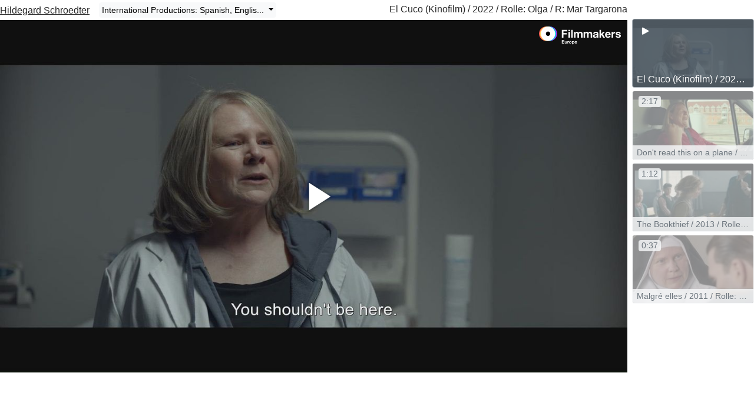

--- FILE ---
content_type: text/html; charset=utf-8
request_url: https://www.filmmakers.eu/de/actors/hildegard-schroedter/video/4118?autoplay=false&iframe=true
body_size: 2445
content:
<!DOCTYPE html>
<html lang='de'>

<head>
  <meta charset="utf-8">
  <meta http-equiv="X-UA-Compatible" content="IE=edge">
  <meta name="viewport" content="width=device-width, initial-scale=1.0">
  <meta name="view-transition" content="same-origin">

    <link rel="canonical" href="https://www.filmmakers.eu/de/actors/hildegard-schroedter/video/4118" />
  <meta name="robots" content="noindex" />
  <meta name="description" content="Showreels von Hildegard Schroedter auf Filmmakers: Showreel 2025, International Productions: Spanish, English, French, about me - english">


  <title>Video von Hildegard Schroedter - Filmmakers</title>

  <link rel="icon" type="image/png" href="/favicon-96x96.png" sizes="96x96">
<link rel="icon" type="image/svg+xml" href="/favicon.svg">
<link rel="shortcut icon" href="/favicon.ico">
<link rel="apple-touch-icon" sizes="180x180" href="/apple-touch-icon.png">
<meta name="apple-mobile-web-app-title" content="Filmmakers">
<link rel="manifest" href="/site.webmanifest">


  <meta name="keywords" content="Casting, Besetzung, Schauspiel, Schauspieler, Schauspielerdatenbank, Datenbank, Demoband, Showreel, Video, eCasting, Casting-Direktor, Agenturen, Video von Hildegard Schroedter">
  <meta name="turbo-cache-control" content="no-cache">

  <link rel="stylesheet" crossorigin="anonymous" href="https://assets.filmmakers.eu/assets/application-c462bfb5.css" media="all" data-turbo-track="reload" />

  <meta name="csrf-param" content="authenticity_token" />
<meta name="csrf-token" content="aWR29cC0jA8LEONNkIUkYLFa2FZ9gHdiixNNl_Yssk4oPdqRpWmjjjlFGBKCEtZ_7pf1pEhxRTLN6QXX20e2HA" />
  <meta name="csp-nonce" content="VtKBiElbWWjVvcaEP1OZWg==" />
  

  <script src="https://assets.filmmakers.eu/assets/preload-44843ffd.js" crossorigin="anonymous" nonce="VtKBiElbWWjVvcaEP1OZWg==" data-turbo-track="reload"></script>
  <script src="https://assets.filmmakers.eu/assets/application-06b24e39.js" crossorigin="anonymous" nonce="VtKBiElbWWjVvcaEP1OZWg==" defer="defer" data-turbo-track="reload"></script>
  

  


  <script type="application/ld+json">
    {"@context":"https://schema.org","@type":"Organization","name":"filmmakers.one GmbH","url":"https://www.filmmakers.eu","logo":"https://filmmakers.eu/email_assets/logo.png","sameAs":["https://www.instagram.com/filmmakers.europe","https://www.facebook.com/filmmakers.europe","https://www.linkedin.com/company/filmmakers-system-by-denkungsart"]}
  </script>

    <script type="application/ld+json">
      {"@context":"https://schema.org","@type":"ItemList","itemListElement":[{"@type":"VideoObject","position":1,"name":"El Cuco","description":"International Productions: Spanish, English, French","uploadDate":"2024-03-28T12:46:07.930+01:00","embedUrl":"https://www.filmmakers.eu/de/actors/hildegard-schroedter/video/4118?autoplay=false\u0026background_color=none\u0026iframe=v2\u0026playlist=h\u0026showreel_medium_id=372941","director":"Mar Targarona","datePublished":2022,"duration":"PT00H01M13S","thumbnailUrl":"https://imgproxy.filmmakers.eu/9-lnEmC44xOdNJ5n4ZJiPwf6G_Ojpj4E7i3OhWL6Nd8/rt:fill/el:1/w:220/h:124/g:no/czM6Ly9maWxtbWFr/ZXJzLWV1LXdlc3Qt/MS9wcm9kdWN0aW9u/L2VjNWRmNzczLTdh/ZTAtNGNlMy1iYTI5/LWQ4OTUxZTQxZTNk/Y19zZC4wMDAwMDAx/LmpwZw"},{"@type":"VideoObject","position":2,"name":"Don't read this on a plane","description":"International Productions: Spanish, English, French","uploadDate":"2020-09-10T17:30:42.623+02:00","embedUrl":"https://www.filmmakers.eu/de/actors/hildegard-schroedter/video/4118?autoplay=false\u0026background_color=none\u0026iframe=v2\u0026playlist=h\u0026showreel_medium_id=97950","datePublished":2018,"duration":"PT00H02M17S","thumbnailUrl":"https://imgproxy.filmmakers.eu/0QoaB9Mc0kdEwVUA5PaO9T__sPBxcO-cA57TKXJj55c/rt:fill/el:1/w:220/h:124/g:no/czM6Ly9maWxtbWFr/ZXJzLWV1LXdlc3Qt/MS9wcm9kdWN0aW9u/LzdmODQ0NmI5LTdi/NDktNGY0OC1iMjIx/LTAyMzQ1MWM0ZmU3/ZC5qcGc"},{"@type":"VideoObject","position":3,"name":"The Bookthief","description":"International Productions: Spanish, English, French","uploadDate":"2016-01-14T23:53:51.155+01:00","embedUrl":"https://www.filmmakers.eu/de/actors/hildegard-schroedter/video/4118?autoplay=false\u0026background_color=none\u0026iframe=v2\u0026playlist=h\u0026showreel_medium_id=1602","datePublished":2013,"duration":"PT00H01M12S","thumbnailUrl":"https://imgproxy.filmmakers.eu/SzX3KW2-CGgQ-uGFKHn45NdZLxUHC96kEYDY3QGf510/rt:fill/el:1/w:220/h:124/g:no/czM6Ly9maWxtbWFr/ZXJzLWV1LXdlc3Qt/MS9wcm9kdWN0aW9u/LzQ4ZjM2MTBlLWE4/NzktNDBkOC04MmIx/LWZkZDRmYzA4ZWY4/NC5tMnRfMDAwMDIu/anBn"},{"@type":"VideoObject","position":4,"name":"Malgré elles","description":"International Productions: Spanish, English, French","uploadDate":"2014-07-10T16:20:52.005+02:00","embedUrl":"https://www.filmmakers.eu/de/actors/hildegard-schroedter/video/4118?autoplay=false\u0026background_color=none\u0026iframe=v2\u0026playlist=h\u0026showreel_medium_id=642","datePublished":2011,"duration":"PT00H00M37S","thumbnailUrl":"https://imgproxy.filmmakers.eu/m1-1ZsDcT2VguhK1hzEab5MiPE0m_u4haJP4UoNhz6I/rt:fill/el:1/w:220/h:124/g:no/czM6Ly9maWxtbWFr/ZXJzLWV1LXdlc3Qt/MS9wcm9kdWN0aW9u/L3ZpZGVvcy8xNTQ1/L2UxOTcwNzU5NTlj/Y2UxODI1MDhjM2U3/Ml8wMDAwMS5qcGc"}]}
    </script>

      <link rel="alternate" href="https://www.filmmakers.eu/en/actors/hildegard-schroedter/video/4118" hreflang="en">
<link rel="alternate" href="https://www.filmmakers.eu/de/actors/hildegard-schroedter/video/4118" hreflang="de">
<link rel="alternate" href="https://www.filmmakers.eu/fr/actors/hildegard-schroedter/video/4118" hreflang="fr">
<link rel="alternate" href="https://www.filmmakers.eu/it/actors/hildegard-schroedter/video/4118" hreflang="it">
<link rel="alternate" href="https://www.filmmakers.eu/es/actors/hildegard-schroedter/video/4118" hreflang="es">
<link rel="alternate" href="https://www.filmmakers.eu/pl/actors/hildegard-schroedter/video/4118" hreflang="pl">
<link rel="alternate" href="https://www.filmmakers.eu/ro/actors/hildegard-schroedter/video/4118" hreflang="ro">
<link rel="alternate" href="https://www.filmmakers.eu/uk/actors/hildegard-schroedter/video/4118" hreflang="uk">
<link rel="alternate" href="https://www.filmmakers.eu/ru/actors/hildegard-schroedter/video/4118" hreflang="ru">
<link rel="alternate" href="https://www.filmmakers.eu/tr/actors/hildegard-schroedter/video/4118" hreflang="tr">


</head>


<body style="background: none;">






<section class="showreels js-showreels showreels-iframe">
  
  <div class='row g-2 mt-0 showreels-row showreels-type-video'>
    <div class="mt-0 col-10 col-md-10">
        <div class="d-flex justify-content-between my-1">
          <h6 class="d-flex align-items-center mb-0">
            <a class="showreels-iframe-text text-overflow" target="_blank" rel="noopener" href="https://www.filmmakers.eu/de/actors/hildegard-schroedter">Hildegard Schroedter</a>
              <button class="btn btn-light btn-sm dropdown-toggle ms-1 ms-md-3 text-overflow" style="--bs-btn-padding-y: .1rem; --bs-btn-padding-x: .25rem;" type="button" data-bs-toggle="dropdown" aria-haspopup="true" aria-expanded="false">
                International Productions: Spanish, Englis...
              </button>
              <ul class="dropdown-menu">
                  <li><a class="dropdown-item mw-100 text-truncate" href="https://www.filmmakers.eu/de/actors/hildegard-schroedter/video/4120?iframe=v1&amp;playlist=v">Showreel 2025</a></li>
                  <li><a class="dropdown-item mw-100 text-truncate fw-bold" href="https://www.filmmakers.eu/de/actors/hildegard-schroedter/video/4118?iframe=v1&amp;playlist=v">International Productions: ...</a></li>
                  <li><a class="dropdown-item mw-100 text-truncate" href="https://www.filmmakers.eu/de/actors/hildegard-schroedter/video/4119?iframe=v1&amp;playlist=v">about me - english</a></li>
              </ul>
          </h6>
          <span class='showreels-iframe-text text-overflow d-none d-md-block text-end ms-3 js-showreels-playlist-title fs-6'></span>
        </div>
      <video controls="controls" preload="auto" class="video-js vjs-default-skin player" id="player_showreel_4118" poster="https://imgproxy.filmmakers.eu/z4sTgZKIvkk5C8T_ggUn9T94AfL6RdFL1K35CxS9RN0/rt:fit/w:1200/h:1200/czM6Ly9maWxtbWFr/ZXJzLWV1LXdlc3Qt/MS9wcm9kdWN0aW9u/L2VjNWRmNzczLTdh/ZTAtNGNlMy1iYTI5/LWQ4OTUxZTQxZTNk/Y19zZC4wMDAwMDAx/LmpwZw" data-playlist="[{&quot;poster&quot;:&quot;https://imgproxy.filmmakers.eu/z4sTgZKIvkk5C8T_ggUn9T94AfL6RdFL1K35CxS9RN0/rt:fit/w:1200/h:1200/czM6Ly9maWxtbWFr/ZXJzLWV1LXdlc3Qt/MS9wcm9kdWN0aW9u/L2VjNWRmNzczLTdh/ZTAtNGNlMy1iYTI5/LWQ4OTUxZTQxZTNk/Y19zZC4wMDAwMDAx/LmpwZw&quot;,&quot;sources&quot;:[{&quot;src&quot;:&quot;https://static.filmmakers.eu/production/ec5df773-7ae0-4ce3-ba29-d8951e41e3dc_full_hd.mp4&quot;,&quot;label&quot;:&quot;Full HD&quot;,&quot;selected&quot;:false,&quot;type&quot;:&quot;video/mp4&quot;},{&quot;src&quot;:&quot;https://static.filmmakers.eu/production/ec5df773-7ae0-4ce3-ba29-d8951e41e3dc_hd.mp4&quot;,&quot;label&quot;:&quot;HD&quot;,&quot;selected&quot;:true,&quot;type&quot;:&quot;video/mp4&quot;},{&quot;src&quot;:&quot;https://static.filmmakers.eu/production/ec5df773-7ae0-4ce3-ba29-d8951e41e3dc_sd.mp4&quot;,&quot;label&quot;:&quot;SD&quot;,&quot;selected&quot;:false,&quot;type&quot;:&quot;video/mp4&quot;}],&quot;id&quot;:372941,&quot;download&quot;:true,&quot;name&quot;:&quot;El Cuco (Kinofilm) / 2022 / Rolle: Olga / R: Mar Targarona&quot;,&quot;duration&quot;:&quot;72.233&quot;,&quot;thumbnail&quot;:&quot;https://imgproxy.filmmakers.eu/9-lnEmC44xOdNJ5n4ZJiPwf6G_Ojpj4E7i3OhWL6Nd8/rt:fill/el:1/w:220/h:124/g:no/czM6Ly9maWxtbWFr/ZXJzLWV1LXdlc3Qt/MS9wcm9kdWN0aW9u/L2VjNWRmNzczLTdh/ZTAtNGNlMy1iYTI5/LWQ4OTUxZTQxZTNk/Y19zZC4wMDAwMDAx/LmpwZw&quot;},{&quot;poster&quot;:&quot;https://imgproxy.filmmakers.eu/Y_pC-zW1ouJBY-jlM328mpj_c2RRuRrYusR3f9ZIvtY/rt:fit/w:1200/h:1200/czM6Ly9maWxtbWFr/ZXJzLWV1LXdlc3Qt/MS9wcm9kdWN0aW9u/LzdmODQ0NmI5LTdi/NDktNGY0OC1iMjIx/LTAyMzQ1MWM0ZmU3/ZC5qcGc&quot;,&quot;sources&quot;:[{&quot;src&quot;:&quot;https://static.filmmakers.eu/production/mp4_2088bcbd-4f00-412c-9627-90667699286a.mp4.mp4&quot;,&quot;label&quot;:&quot;HD&quot;,&quot;selected&quot;:false,&quot;type&quot;:&quot;video/mp4&quot;}],&quot;id&quot;:97950,&quot;download&quot;:true,&quot;name&quot;:&quot;Don&#39;t read this on a plane / 2018 / Rolle: Maria&quot;,&quot;duration&quot;:&quot;137.0&quot;,&quot;thumbnail&quot;:&quot;https://imgproxy.filmmakers.eu/0QoaB9Mc0kdEwVUA5PaO9T__sPBxcO-cA57TKXJj55c/rt:fill/el:1/w:220/h:124/g:no/czM6Ly9maWxtbWFr/ZXJzLWV1LXdlc3Qt/MS9wcm9kdWN0aW9u/LzdmODQ0NmI5LTdi/NDktNGY0OC1iMjIx/LTAyMzQ1MWM0ZmU3/ZC5qcGc&quot;},{&quot;poster&quot;:&quot;https://imgproxy.filmmakers.eu/0n538RhvzV_dsv4uhg8gxU5B7Q56OdgAPRncWeq8QCo/rt:fit/w:1200/h:1200/czM6Ly9maWxtbWFr/ZXJzLWV1LXdlc3Qt/MS9wcm9kdWN0aW9u/LzQ4ZjM2MTBlLWE4/NzktNDBkOC04MmIx/LWZkZDRmYzA4ZWY4/NC5tMnRfMDAwMDIu/anBn&quot;,&quot;sources&quot;:[{&quot;src&quot;:&quot;https://static.filmmakers.eu/production/48f3610e-a879-40d8-82b1-fdd4fc08ef84_mp4.mp4&quot;,&quot;type&quot;:&quot;video/mp4&quot;}],&quot;id&quot;:1602,&quot;download&quot;:true,&quot;name&quot;:&quot;The Bookthief / 2013 / Rolle: Frau Becker&quot;,&quot;duration&quot;:&quot;72.0&quot;,&quot;thumbnail&quot;:&quot;https://imgproxy.filmmakers.eu/SzX3KW2-CGgQ-uGFKHn45NdZLxUHC96kEYDY3QGf510/rt:fill/el:1/w:220/h:124/g:no/czM6Ly9maWxtbWFr/ZXJzLWV1LXdlc3Qt/MS9wcm9kdWN0aW9u/LzQ4ZjM2MTBlLWE4/NzktNDBkOC04MmIx/LWZkZDRmYzA4ZWY4/NC5tMnRfMDAwMDIu/anBn&quot;},{&quot;poster&quot;:&quot;https://imgproxy.filmmakers.eu/6hMqTwfOevMwICmUp6lgf0Kes_OP4cGNUzxmwV6X86w/rt:fit/w:1200/h:1200/czM6Ly9maWxtbWFr/ZXJzLWV1LXdlc3Qt/MS9wcm9kdWN0aW9u/L3ZpZGVvcy8xNTQ1/L2UxOTcwNzU5NTlj/Y2UxODI1MDhjM2U3/Ml8wMDAwMS5qcGc&quot;,&quot;sources&quot;:[{&quot;src&quot;:&quot;https://static.filmmakers.eu/production/videos/1545/e197075959cce182508c3e72.mp4&quot;,&quot;type&quot;:&quot;video/mp4&quot;}],&quot;id&quot;:642,&quot;download&quot;:true,&quot;name&quot;:&quot;Malgré elles / 2011 / Rolle: Soeur Wilma&quot;,&quot;duration&quot;:&quot;37.0&quot;,&quot;thumbnail&quot;:&quot;https://imgproxy.filmmakers.eu/m1-1ZsDcT2VguhK1hzEab5MiPE0m_u4haJP4UoNhz6I/rt:fill/el:1/w:220/h:124/g:no/czM6Ly9maWxtbWFr/ZXJzLWV1LXdlc3Qt/MS9wcm9kdWN0aW9u/L3ZpZGVvcy8xNTQ1/L2UxOTcwNzU5NTlj/Y2UxODI1MDhjM2U3/Ml8wMDAwMS5qcGc&quot;}]" data-logo="https://assets.filmmakers.eu/assets/videoplayer_overlay-2d7f3441.svg"></video>
      <div class="showreels-bar-title js-showreels-playlist-title"></div>
    </div>
    <div class="mt-0 col-2 col-md-2">
      <div class="showreels-playlist d-block">
        <div class="vjs-playlist vjs-playlist-vertical"></div>
      </div>
    </div>
  </div>

</section>

<link rel="stylesheet" crossorigin="anonymous" href="https://assets.filmmakers.eu/assets/fonts-eb5236f2.css" media="all" />
</body>
</html>


--- FILE ---
content_type: text/javascript
request_url: https://assets.filmmakers.eu/assets/preload-44843ffd.js
body_size: 931
content:
(()=>{var b=Object.create;var i=Object.defineProperty;var h=Object.getOwnPropertyDescriptor;var y=Object.getOwnPropertyNames;var g=Object.getPrototypeOf,p=Object.prototype.hasOwnProperty;var v=(e,t)=>()=>(e&&(t=e(e=0)),t);var E=(e,t)=>()=>(t||e((t={exports:{}}).exports,t),t.exports),w=(e,t)=>{for(var o in t)i(e,o,{get:t[o],enumerable:!0})},a=(e,t,o,d)=>{if(t&&typeof t=="object"||typeof t=="function")for(let n of y(t))!p.call(e,n)&&n!==o&&i(e,n,{get:()=>t[n],enumerable:!(d=h(t,n))||d.enumerable});return e},s=(e,t,o)=>(a(e,t,"default"),o&&a(o,t,"default")),m=(e,t,o)=>(o=e!=null?b(g(e)):{},a(t||!e||!e.__esModule?i(o,"default",{value:e,enumerable:!0}):o,e));var l=v(()=>{(function(){try{var e=typeof window!="undefined"?window:typeof global!="undefined"?global:typeof globalThis!="undefined"?globalThis:typeof self!="undefined"?self:{};e.SENTRY_RELEASE={id:"0eb530dfae3f460918c89b0f2533dec76b44761a"}}catch(t){}})()});var u=E(()=>{l();var T="dark";(()=>{let e=d=>{if(d==="__auto__"){let n=localStorage.getItem("theme");return n||T}return d},t=function(d){document.documentElement.setAttribute("data-bs-theme",d)};t(e(document.documentElement.getAttribute("data-bs-default-theme")));let o=d=>{let n=document.querySelector(`[data-bs-theme-value="${d}"]`);document.querySelectorAll("[data-bs-theme-value]").forEach(r=>{r.classList.remove("active")}),n&&n.length&&n.classList.add("active")};window.addEventListener("DOMContentLoaded",()=>{o(e()),document.addEventListener("click",d=>{let n=d.target.closest("button[data-bs-theme-value]");if(n){let r=n.getAttribute("data-bs-theme-value");localStorage.setItem("theme",r),t(r),o(r)}}),document.addEventListener("turbo:before-render",d=>{let{newBody:n}=d.detail,r=n.dataset.bsResetTheme;t(e(r))})})})();(function(){document.documentElement.style.setProperty("min-height","101vh");let e=window.innerWidth-document.documentElement.clientWidth;document.documentElement.style.setProperty("--scrollbarWidth",`${e}px`),document.documentElement.style.setProperty("--100vw",`calc(100vw - ${e}px)`),document.documentElement.style.setProperty("--50vw",`calc((100vw - ${e}px) * 0.5)`),document.documentElement.style.removeProperty("min-height")})()});var c={};w(c,{default:()=>_});l();l();try{(function(){var e=typeof window!="undefined"?window:typeof global!="undefined"?global:typeof globalThis!="undefined"?globalThis:typeof self!="undefined"?self:{},t=new e.Error().stack;t&&(e._sentryDebugIds=e._sentryDebugIds||{},e._sentryDebugIds[t]="4d8204cc-f3cf-4346-878b-030de7033a19",e._sentryDebugIdIdentifier="sentry-dbid-4d8204cc-f3cf-4346-878b-030de7033a19")})()}catch(e){}var f=m(u());s(c,m(u()));var _=f.default;})();
/*!
 * Color mode toggler for Bootstrap's docs (https://getbootstrap.com/)
 * Copyright 2011-2022 The Bootstrap Authors
 * Licensed under the Creative Commons Attribution 3.0 Unported License.
 */
//
